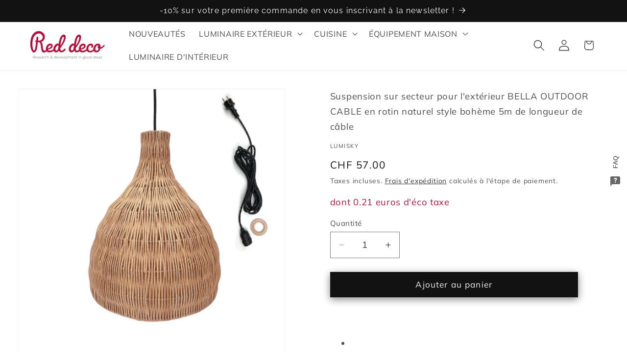

--- FILE ---
content_type: text/javascript; charset=utf-8
request_url: https://reddeco.ch/products/suspension-sur-secteur-pour-lexterieur-bella-outdoor-cable-en-rotin-naturel-style-boheme-5m-de-longueur-de-cable.js
body_size: 800
content:
{"id":8999468237127,"title":"Suspension sur secteur pour l'extérieur BELLA OUTDOOR CABLE en rotin naturel style bohème 5m de longueur de câble","handle":"suspension-sur-secteur-pour-lexterieur-bella-outdoor-cable-en-rotin-naturel-style-boheme-5m-de-longueur-de-cable","description":"\u003cp\u003e \u003c\/p\u003e\n\u003cul data-mce-fragment=\"1\"\u003e\n\u003cli data-mce-fragment=\"1\"\u003e\n\u003cp data-mce-fragment=\"1\"\u003e\u003cspan data-mce-fragment=\"1\" style=\"font-weight: 400;\"\u003e\u003cstrong data-mce-fragment=\"1\"\u003eABAT-JOUR EN ROTIN NATUREL\u003c\/strong\u003e\u003cspan data-mce-fragment=\"1\"\u003e \u003c\/span\u003e:\u003cspan data-mce-fragment=\"1\"\u003e La suspension BELLA OUTDOOR CABLE, issue de l'artisanat, est fabriquée en rotin naturel. Le rotin est une fibre issue d’un type de palmier. C’est un matériau à la fois souple et rigide qui permet une multitude de formes. Exotique et chaleureuse, elle mettra en lumière un intérieur moderne et va s'adapter parfaitement à un style plus bohème ou vintage grâce à son look ethnique chic. Son tressage unique va sublimer votre espace de vie. Dimensions : 33 x 33 x 38 cm\u003c\/span\u003e\u003c\/span\u003e\u003c\/p\u003e\n\u003c\/li\u003e\n\u003cli data-mce-fragment=\"1\"\u003e\n\u003cp data-mce-fragment=\"1\"\u003e\u003cspan data-mce-fragment=\"1\" style=\"font-weight: 400;\"\u003e\u003cspan data-mce-fragment=\"1\"\u003e\u003c\/span\u003e\u003c\/span\u003e\u003cstrong data-mce-fragment=\"1\"\u003eCÂBLE AVEC DOUILLE E27 :\u003c\/strong\u003e\u003cspan data-mce-fragment=\"1\"\u003e \u003c\/span\u003e\u003cspan data-mce-fragment=\"1\"\u003eLa suspension BELLA OUTDOOR CABLE est équipée\u003c\/span\u003e d'un câble pour l'extérieur d'une longueur confortable de 5 mètres. Suspendez-la sur une branche d'arbre, sous un parasol ou encore une pergola, pour créer une ambiance lumineuse chaleureuse sur votre terrasse ou dans votre jardin. Branchement sur secteur \u003cspan data-mce-fragment=\"1\"\u003e220-240V. \u003c\/span\u003e\u003c\/p\u003e\n\u003c\/li\u003e\n\u003cli data-mce-fragment=\"1\"\u003e\u003cspan data-mce-fragment=\"1\"\u003e\u003cstrong data-mce-fragment=\"1\"\u003eUTILISATION EXTÉRIEUR : \u003c\/strong\u003eLa suspension BELLA OUTDOOR CABLE est conçue pour une utilisation en extérieur grâce à son indice de protection IP 64 qui lui permet d'être protégée contre les projections d'eau de toutes directions. \u003cbr\u003e\u003cbr\u003e\u003c\/span\u003e\u003c\/li\u003e\n\u003cli data-mce-fragment=\"1\"\u003e\n\u003cp data-mce-fragment=\"1\"\u003e\u003cspan data-mce-fragment=\"1\" style=\"font-weight: 400;\"\u003e\u003cstrong data-mce-fragment=\"1\"\u003eQUALITÉ \u003c\/strong\u003e:\u003cspan data-mce-fragment=\"1\"\u003e \u003c\/span\u003e\u003cspan data-mce-fragment=\"1\"\u003eLa suspension BELLA\u003c\/span\u003e\u003cspan data-mce-fragment=\"1\"\u003e \u003c\/span\u003e\u003cspan data-mce-fragment=\"1\"\u003eOUTDOOR CABLE\u003c\/span\u003e\u003cspan data-mce-fragment=\"1\"\u003e \u003c\/span\u003eest un produit de qualité qui répond à toutes les normes Européennes actuellement en vigueur.\u003c\/span\u003e\u003c\/p\u003e\n\u003c\/li\u003e\n\u003cli data-mce-fragment=\"1\"\u003e\n\u003cp data-mce-fragment=\"1\"\u003e\u003cstrong data-mce-fragment=\"1\"\u003eTYPE D’AMPOULE : \u003c\/strong\u003ele câble est fourni sans ampoule, à vous de fixer celle de votre choix disposant d’un culot E27 et d’une puissance maximum de 25W.\u003c\/p\u003e\n\u003c\/li\u003e\n\u003c\/ul\u003e","published_at":"2024-01-30T14:08:35+01:00","created_at":"2024-01-23T13:19:03+01:00","vendor":"Lumisky","type":"Suspension filaire","tags":[],"price":5700,"price_min":5700,"price_max":5700,"available":true,"price_varies":false,"compare_at_price":5700,"compare_at_price_min":5700,"compare_at_price_max":5700,"compare_at_price_varies":false,"variants":[{"id":48995362439495,"title":"Default Title","option1":"Default Title","option2":null,"option3":null,"sku":"BELLA OUTDOOR CABLE","requires_shipping":true,"taxable":true,"featured_image":null,"available":true,"name":"Suspension sur secteur pour l'extérieur BELLA OUTDOOR CABLE en rotin naturel style bohème 5m de longueur de câble","public_title":null,"options":["Default Title"],"price":5700,"weight":1400,"compare_at_price":5700,"inventory_management":"shopify","barcode":"3666162007447","requires_selling_plan":false,"selling_plan_allocations":[]}],"images":["\/\/cdn.shopify.com\/s\/files\/1\/0259\/1014\/9179\/files\/suspension-exterieur-naturelle-bella-rotin-naturel-cable-outdoor1.jpg?v=1744102416","\/\/cdn.shopify.com\/s\/files\/1\/0259\/1014\/9179\/files\/suspension-exterieur-rotin-naturel.jpg?v=1744102416","\/\/cdn.shopify.com\/s\/files\/1\/0259\/1014\/9179\/files\/Suspension-bella-dimensions.jpg?v=1744102416"],"featured_image":"\/\/cdn.shopify.com\/s\/files\/1\/0259\/1014\/9179\/files\/suspension-exterieur-naturelle-bella-rotin-naturel-cable-outdoor1.jpg?v=1744102416","options":[{"name":"Title","position":1,"values":["Default Title"]}],"url":"\/products\/suspension-sur-secteur-pour-lexterieur-bella-outdoor-cable-en-rotin-naturel-style-boheme-5m-de-longueur-de-cable","media":[{"alt":null,"id":46179189064007,"position":1,"preview_image":{"aspect_ratio":1.0,"height":2000,"width":2000,"src":"https:\/\/cdn.shopify.com\/s\/files\/1\/0259\/1014\/9179\/files\/suspension-exterieur-naturelle-bella-rotin-naturel-cable-outdoor1.jpg?v=1744102416"},"aspect_ratio":1.0,"height":2000,"media_type":"image","src":"https:\/\/cdn.shopify.com\/s\/files\/1\/0259\/1014\/9179\/files\/suspension-exterieur-naturelle-bella-rotin-naturel-cable-outdoor1.jpg?v=1744102416","width":2000},{"alt":null,"id":52427085381959,"position":2,"preview_image":{"aspect_ratio":1.0,"height":2000,"width":2000,"src":"https:\/\/cdn.shopify.com\/s\/files\/1\/0259\/1014\/9179\/files\/suspension-exterieur-rotin-naturel.jpg?v=1744102416"},"aspect_ratio":1.0,"height":2000,"media_type":"image","src":"https:\/\/cdn.shopify.com\/s\/files\/1\/0259\/1014\/9179\/files\/suspension-exterieur-rotin-naturel.jpg?v=1744102416","width":2000},{"alt":null,"id":46911643681095,"position":3,"preview_image":{"aspect_ratio":1.0,"height":1200,"width":1200,"src":"https:\/\/cdn.shopify.com\/s\/files\/1\/0259\/1014\/9179\/files\/Suspension-bella-dimensions.jpg?v=1744102416"},"aspect_ratio":1.0,"height":1200,"media_type":"image","src":"https:\/\/cdn.shopify.com\/s\/files\/1\/0259\/1014\/9179\/files\/Suspension-bella-dimensions.jpg?v=1744102416","width":1200}],"requires_selling_plan":false,"selling_plan_groups":[]}

--- FILE ---
content_type: text/javascript; charset=utf-8
request_url: https://reddeco.ch/products/suspension-sur-secteur-pour-lexterieur-bella-outdoor-cable-en-rotin-naturel-style-boheme-5m-de-longueur-de-cable.js
body_size: 1734
content:
{"id":8999468237127,"title":"Suspension sur secteur pour l'extérieur BELLA OUTDOOR CABLE en rotin naturel style bohème 5m de longueur de câble","handle":"suspension-sur-secteur-pour-lexterieur-bella-outdoor-cable-en-rotin-naturel-style-boheme-5m-de-longueur-de-cable","description":"\u003cp\u003e \u003c\/p\u003e\n\u003cul data-mce-fragment=\"1\"\u003e\n\u003cli data-mce-fragment=\"1\"\u003e\n\u003cp data-mce-fragment=\"1\"\u003e\u003cspan data-mce-fragment=\"1\" style=\"font-weight: 400;\"\u003e\u003cstrong data-mce-fragment=\"1\"\u003eABAT-JOUR EN ROTIN NATUREL\u003c\/strong\u003e\u003cspan data-mce-fragment=\"1\"\u003e \u003c\/span\u003e:\u003cspan data-mce-fragment=\"1\"\u003e La suspension BELLA OUTDOOR CABLE, issue de l'artisanat, est fabriquée en rotin naturel. Le rotin est une fibre issue d’un type de palmier. C’est un matériau à la fois souple et rigide qui permet une multitude de formes. Exotique et chaleureuse, elle mettra en lumière un intérieur moderne et va s'adapter parfaitement à un style plus bohème ou vintage grâce à son look ethnique chic. Son tressage unique va sublimer votre espace de vie. Dimensions : 33 x 33 x 38 cm\u003c\/span\u003e\u003c\/span\u003e\u003c\/p\u003e\n\u003c\/li\u003e\n\u003cli data-mce-fragment=\"1\"\u003e\n\u003cp data-mce-fragment=\"1\"\u003e\u003cspan data-mce-fragment=\"1\" style=\"font-weight: 400;\"\u003e\u003cspan data-mce-fragment=\"1\"\u003e\u003c\/span\u003e\u003c\/span\u003e\u003cstrong data-mce-fragment=\"1\"\u003eCÂBLE AVEC DOUILLE E27 :\u003c\/strong\u003e\u003cspan data-mce-fragment=\"1\"\u003e \u003c\/span\u003e\u003cspan data-mce-fragment=\"1\"\u003eLa suspension BELLA OUTDOOR CABLE est équipée\u003c\/span\u003e d'un câble pour l'extérieur d'une longueur confortable de 5 mètres. Suspendez-la sur une branche d'arbre, sous un parasol ou encore une pergola, pour créer une ambiance lumineuse chaleureuse sur votre terrasse ou dans votre jardin. Branchement sur secteur \u003cspan data-mce-fragment=\"1\"\u003e220-240V. \u003c\/span\u003e\u003c\/p\u003e\n\u003c\/li\u003e\n\u003cli data-mce-fragment=\"1\"\u003e\u003cspan data-mce-fragment=\"1\"\u003e\u003cstrong data-mce-fragment=\"1\"\u003eUTILISATION EXTÉRIEUR : \u003c\/strong\u003eLa suspension BELLA OUTDOOR CABLE est conçue pour une utilisation en extérieur grâce à son indice de protection IP 64 qui lui permet d'être protégée contre les projections d'eau de toutes directions. \u003cbr\u003e\u003cbr\u003e\u003c\/span\u003e\u003c\/li\u003e\n\u003cli data-mce-fragment=\"1\"\u003e\n\u003cp data-mce-fragment=\"1\"\u003e\u003cspan data-mce-fragment=\"1\" style=\"font-weight: 400;\"\u003e\u003cstrong data-mce-fragment=\"1\"\u003eQUALITÉ \u003c\/strong\u003e:\u003cspan data-mce-fragment=\"1\"\u003e \u003c\/span\u003e\u003cspan data-mce-fragment=\"1\"\u003eLa suspension BELLA\u003c\/span\u003e\u003cspan data-mce-fragment=\"1\"\u003e \u003c\/span\u003e\u003cspan data-mce-fragment=\"1\"\u003eOUTDOOR CABLE\u003c\/span\u003e\u003cspan data-mce-fragment=\"1\"\u003e \u003c\/span\u003eest un produit de qualité qui répond à toutes les normes Européennes actuellement en vigueur.\u003c\/span\u003e\u003c\/p\u003e\n\u003c\/li\u003e\n\u003cli data-mce-fragment=\"1\"\u003e\n\u003cp data-mce-fragment=\"1\"\u003e\u003cstrong data-mce-fragment=\"1\"\u003eTYPE D’AMPOULE : \u003c\/strong\u003ele câble est fourni sans ampoule, à vous de fixer celle de votre choix disposant d’un culot E27 et d’une puissance maximum de 25W.\u003c\/p\u003e\n\u003c\/li\u003e\n\u003c\/ul\u003e","published_at":"2024-01-30T14:08:35+01:00","created_at":"2024-01-23T13:19:03+01:00","vendor":"Lumisky","type":"Suspension filaire","tags":[],"price":5700,"price_min":5700,"price_max":5700,"available":true,"price_varies":false,"compare_at_price":5700,"compare_at_price_min":5700,"compare_at_price_max":5700,"compare_at_price_varies":false,"variants":[{"id":48995362439495,"title":"Default Title","option1":"Default Title","option2":null,"option3":null,"sku":"BELLA OUTDOOR CABLE","requires_shipping":true,"taxable":true,"featured_image":null,"available":true,"name":"Suspension sur secteur pour l'extérieur BELLA OUTDOOR CABLE en rotin naturel style bohème 5m de longueur de câble","public_title":null,"options":["Default Title"],"price":5700,"weight":1400,"compare_at_price":5700,"inventory_management":"shopify","barcode":"3666162007447","requires_selling_plan":false,"selling_plan_allocations":[]}],"images":["\/\/cdn.shopify.com\/s\/files\/1\/0259\/1014\/9179\/files\/suspension-exterieur-naturelle-bella-rotin-naturel-cable-outdoor1.jpg?v=1744102416","\/\/cdn.shopify.com\/s\/files\/1\/0259\/1014\/9179\/files\/suspension-exterieur-rotin-naturel.jpg?v=1744102416","\/\/cdn.shopify.com\/s\/files\/1\/0259\/1014\/9179\/files\/Suspension-bella-dimensions.jpg?v=1744102416"],"featured_image":"\/\/cdn.shopify.com\/s\/files\/1\/0259\/1014\/9179\/files\/suspension-exterieur-naturelle-bella-rotin-naturel-cable-outdoor1.jpg?v=1744102416","options":[{"name":"Title","position":1,"values":["Default Title"]}],"url":"\/products\/suspension-sur-secteur-pour-lexterieur-bella-outdoor-cable-en-rotin-naturel-style-boheme-5m-de-longueur-de-cable","media":[{"alt":null,"id":46179189064007,"position":1,"preview_image":{"aspect_ratio":1.0,"height":2000,"width":2000,"src":"https:\/\/cdn.shopify.com\/s\/files\/1\/0259\/1014\/9179\/files\/suspension-exterieur-naturelle-bella-rotin-naturel-cable-outdoor1.jpg?v=1744102416"},"aspect_ratio":1.0,"height":2000,"media_type":"image","src":"https:\/\/cdn.shopify.com\/s\/files\/1\/0259\/1014\/9179\/files\/suspension-exterieur-naturelle-bella-rotin-naturel-cable-outdoor1.jpg?v=1744102416","width":2000},{"alt":null,"id":52427085381959,"position":2,"preview_image":{"aspect_ratio":1.0,"height":2000,"width":2000,"src":"https:\/\/cdn.shopify.com\/s\/files\/1\/0259\/1014\/9179\/files\/suspension-exterieur-rotin-naturel.jpg?v=1744102416"},"aspect_ratio":1.0,"height":2000,"media_type":"image","src":"https:\/\/cdn.shopify.com\/s\/files\/1\/0259\/1014\/9179\/files\/suspension-exterieur-rotin-naturel.jpg?v=1744102416","width":2000},{"alt":null,"id":46911643681095,"position":3,"preview_image":{"aspect_ratio":1.0,"height":1200,"width":1200,"src":"https:\/\/cdn.shopify.com\/s\/files\/1\/0259\/1014\/9179\/files\/Suspension-bella-dimensions.jpg?v=1744102416"},"aspect_ratio":1.0,"height":1200,"media_type":"image","src":"https:\/\/cdn.shopify.com\/s\/files\/1\/0259\/1014\/9179\/files\/Suspension-bella-dimensions.jpg?v=1744102416","width":1200}],"requires_selling_plan":false,"selling_plan_groups":[]}